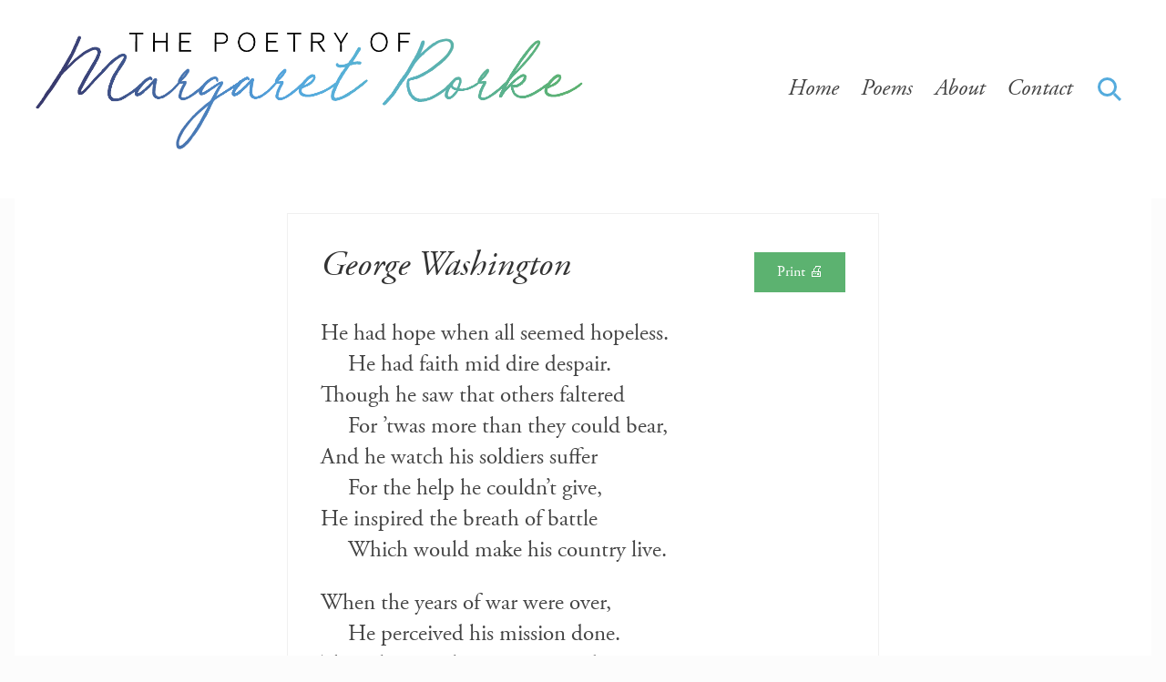

--- FILE ---
content_type: text/html; charset=UTF-8
request_url: https://poemsforallseasons.com/george-washington/
body_size: 10248
content:
<!DOCTYPE html>
<html lang="en-US">
<head >
<meta charset="UTF-8" />
<meta name="viewport" content="width=device-width, initial-scale=1" />
<meta name='robots' content='index, follow, max-image-preview:large, max-snippet:-1, max-video-preview:-1' />

	<!-- This site is optimized with the Yoast SEO plugin v26.8 - https://yoast.com/product/yoast-seo-wordpress/ -->
	<title>George Washington - The Poetry of Margaret Rorke</title>
	<link rel="canonical" href="https://poemsforallseasons.com/george-washington/" />
	<meta property="og:locale" content="en_US" />
	<meta property="og:type" content="article" />
	<meta property="og:title" content="George Washington - The Poetry of Margaret Rorke" />
	<meta property="og:description" content="Print 🖨He had hope when all seemed hopeless. He had faith mid dire despair. Though he saw that others faltered For ’twas more than they could bear, And he watch his soldiers suffer For the help he couldn’t give, He inspired the breath of battle Which would make his country live. When the years of &hellip;" />
	<meta property="og:url" content="https://poemsforallseasons.com/george-washington/" />
	<meta property="og:site_name" content="The Poetry of Margaret Rorke" />
	<meta property="article:published_time" content="2020-06-16T18:59:56+00:00" />
	<meta property="article:modified_time" content="2020-06-16T19:00:48+00:00" />
	<meta property="og:image" content="https://poemsforallseasons.com/wp-content/uploads/2020/06/5.-George-Washington-975x1024.jpg" />
	<meta property="og:image:width" content="975" />
	<meta property="og:image:height" content="1024" />
	<meta property="og:image:type" content="image/jpeg" />
	<meta name="author" content="bobandpeg" />
	<meta name="twitter:card" content="summary_large_image" />
	<meta name="twitter:label1" content="Written by" />
	<meta name="twitter:data1" content="bobandpeg" />
	<meta name="twitter:label2" content="Est. reading time" />
	<meta name="twitter:data2" content="1 minute" />
	<script type="application/ld+json" class="yoast-schema-graph">{"@context":"https://schema.org","@graph":[{"@type":"Article","@id":"https://poemsforallseasons.com/george-washington/#article","isPartOf":{"@id":"https://poemsforallseasons.com/george-washington/"},"author":{"name":"bobandpeg","@id":"https://poemsforallseasons.com/#/schema/person/115264a9c90478b9e96c3cfc75989c98"},"headline":"George Washington","datePublished":"2020-06-16T18:59:56+00:00","dateModified":"2020-06-16T19:00:48+00:00","mainEntityOfPage":{"@id":"https://poemsforallseasons.com/george-washington/"},"wordCount":185,"publisher":{"@id":"https://poemsforallseasons.com/#organization"},"image":{"@id":"https://poemsforallseasons.com/george-washington/#primaryimage"},"thumbnailUrl":"https://poemsforallseasons.com/wp-content/uploads/2020/06/5.-George-Washington.jpg","articleSection":["Holidays"],"inLanguage":"en-US"},{"@type":"WebPage","@id":"https://poemsforallseasons.com/george-washington/","url":"https://poemsforallseasons.com/george-washington/","name":"George Washington - The Poetry of Margaret Rorke","isPartOf":{"@id":"https://poemsforallseasons.com/#website"},"primaryImageOfPage":{"@id":"https://poemsforallseasons.com/george-washington/#primaryimage"},"image":{"@id":"https://poemsforallseasons.com/george-washington/#primaryimage"},"thumbnailUrl":"https://poemsforallseasons.com/wp-content/uploads/2020/06/5.-George-Washington.jpg","datePublished":"2020-06-16T18:59:56+00:00","dateModified":"2020-06-16T19:00:48+00:00","breadcrumb":{"@id":"https://poemsforallseasons.com/george-washington/#breadcrumb"},"inLanguage":"en-US","potentialAction":[{"@type":"ReadAction","target":["https://poemsforallseasons.com/george-washington/"]}]},{"@type":"ImageObject","inLanguage":"en-US","@id":"https://poemsforallseasons.com/george-washington/#primaryimage","url":"https://poemsforallseasons.com/wp-content/uploads/2020/06/5.-George-Washington.jpg","contentUrl":"https://poemsforallseasons.com/wp-content/uploads/2020/06/5.-George-Washington.jpg","width":2380,"height":2500},{"@type":"BreadcrumbList","@id":"https://poemsforallseasons.com/george-washington/#breadcrumb","itemListElement":[{"@type":"ListItem","position":1,"name":"Home","item":"https://poemsforallseasons.com/"},{"@type":"ListItem","position":2,"name":"George Washington"}]},{"@type":"WebSite","@id":"https://poemsforallseasons.com/#website","url":"https://poemsforallseasons.com/","name":"The Poetry of Margaret Rorke","description":"Poetry for the mind, heart, and funny bone.","publisher":{"@id":"https://poemsforallseasons.com/#organization"},"potentialAction":[{"@type":"SearchAction","target":{"@type":"EntryPoint","urlTemplate":"https://poemsforallseasons.com/?s={search_term_string}"},"query-input":{"@type":"PropertyValueSpecification","valueRequired":true,"valueName":"search_term_string"}}],"inLanguage":"en-US"},{"@type":"Organization","@id":"https://poemsforallseasons.com/#organization","name":"The Poetry of Margaret Rorke","url":"https://poemsforallseasons.com/","logo":{"@type":"ImageObject","inLanguage":"en-US","@id":"https://poemsforallseasons.com/#/schema/logo/image/","url":"https://poemsforallseasons.com/wp-content/uploads/2020/06/poetry-margaret-rorke.png","contentUrl":"https://poemsforallseasons.com/wp-content/uploads/2020/06/poetry-margaret-rorke.png","width":1200,"height":265,"caption":"The Poetry of Margaret Rorke"},"image":{"@id":"https://poemsforallseasons.com/#/schema/logo/image/"}},{"@type":"Person","@id":"https://poemsforallseasons.com/#/schema/person/115264a9c90478b9e96c3cfc75989c98","name":"bobandpeg","image":{"@type":"ImageObject","inLanguage":"en-US","@id":"https://poemsforallseasons.com/#/schema/person/image/","url":"https://secure.gravatar.com/avatar/46924f759de5a594def8edf22145978914e4cf5d4fd559cc5cf7813671707ae4?s=96&d=mm&r=g","contentUrl":"https://secure.gravatar.com/avatar/46924f759de5a594def8edf22145978914e4cf5d4fd559cc5cf7813671707ae4?s=96&d=mm&r=g","caption":"bobandpeg"},"url":"https://poemsforallseasons.com/author/bobandpeg/"}]}</script>
	<!-- / Yoast SEO plugin. -->


<link rel='dns-prefetch' href='//fonts.googleapis.com' />
<link rel="alternate" type="application/rss+xml" title="The Poetry of Margaret Rorke &raquo; Feed" href="https://poemsforallseasons.com/feed/" />
<link rel="alternate" title="oEmbed (JSON)" type="application/json+oembed" href="https://poemsforallseasons.com/wp-json/oembed/1.0/embed?url=https%3A%2F%2Fpoemsforallseasons.com%2Fgeorge-washington%2F" />
<link rel="alternate" title="oEmbed (XML)" type="text/xml+oembed" href="https://poemsforallseasons.com/wp-json/oembed/1.0/embed?url=https%3A%2F%2Fpoemsforallseasons.com%2Fgeorge-washington%2F&#038;format=xml" />
<style id='wp-img-auto-sizes-contain-inline-css' type='text/css'>
img:is([sizes=auto i],[sizes^="auto," i]){contain-intrinsic-size:3000px 1500px}
/*# sourceURL=wp-img-auto-sizes-contain-inline-css */
</style>
<link rel='stylesheet' id='pmb_common-css' href='https://poemsforallseasons.com/wp-content/plugins/print-my-blog/assets/styles/pmb-common.css?ver=1756132599' type='text/css' media='all' />
<style id='wp-emoji-styles-inline-css' type='text/css'>

	img.wp-smiley, img.emoji {
		display: inline !important;
		border: none !important;
		box-shadow: none !important;
		height: 1em !important;
		width: 1em !important;
		margin: 0 0.07em !important;
		vertical-align: -0.1em !important;
		background: none !important;
		padding: 0 !important;
	}
/*# sourceURL=wp-emoji-styles-inline-css */
</style>
<style id='wp-block-library-inline-css' type='text/css'>
:root{--wp-block-synced-color:#7a00df;--wp-block-synced-color--rgb:122,0,223;--wp-bound-block-color:var(--wp-block-synced-color);--wp-editor-canvas-background:#ddd;--wp-admin-theme-color:#007cba;--wp-admin-theme-color--rgb:0,124,186;--wp-admin-theme-color-darker-10:#006ba1;--wp-admin-theme-color-darker-10--rgb:0,107,160.5;--wp-admin-theme-color-darker-20:#005a87;--wp-admin-theme-color-darker-20--rgb:0,90,135;--wp-admin-border-width-focus:2px}@media (min-resolution:192dpi){:root{--wp-admin-border-width-focus:1.5px}}.wp-element-button{cursor:pointer}:root .has-very-light-gray-background-color{background-color:#eee}:root .has-very-dark-gray-background-color{background-color:#313131}:root .has-very-light-gray-color{color:#eee}:root .has-very-dark-gray-color{color:#313131}:root .has-vivid-green-cyan-to-vivid-cyan-blue-gradient-background{background:linear-gradient(135deg,#00d084,#0693e3)}:root .has-purple-crush-gradient-background{background:linear-gradient(135deg,#34e2e4,#4721fb 50%,#ab1dfe)}:root .has-hazy-dawn-gradient-background{background:linear-gradient(135deg,#faaca8,#dad0ec)}:root .has-subdued-olive-gradient-background{background:linear-gradient(135deg,#fafae1,#67a671)}:root .has-atomic-cream-gradient-background{background:linear-gradient(135deg,#fdd79a,#004a59)}:root .has-nightshade-gradient-background{background:linear-gradient(135deg,#330968,#31cdcf)}:root .has-midnight-gradient-background{background:linear-gradient(135deg,#020381,#2874fc)}:root{--wp--preset--font-size--normal:16px;--wp--preset--font-size--huge:42px}.has-regular-font-size{font-size:1em}.has-larger-font-size{font-size:2.625em}.has-normal-font-size{font-size:var(--wp--preset--font-size--normal)}.has-huge-font-size{font-size:var(--wp--preset--font-size--huge)}.has-text-align-center{text-align:center}.has-text-align-left{text-align:left}.has-text-align-right{text-align:right}.has-fit-text{white-space:nowrap!important}#end-resizable-editor-section{display:none}.aligncenter{clear:both}.items-justified-left{justify-content:flex-start}.items-justified-center{justify-content:center}.items-justified-right{justify-content:flex-end}.items-justified-space-between{justify-content:space-between}.screen-reader-text{border:0;clip-path:inset(50%);height:1px;margin:-1px;overflow:hidden;padding:0;position:absolute;width:1px;word-wrap:normal!important}.screen-reader-text:focus{background-color:#ddd;clip-path:none;color:#444;display:block;font-size:1em;height:auto;left:5px;line-height:normal;padding:15px 23px 14px;text-decoration:none;top:5px;width:auto;z-index:100000}html :where(.has-border-color){border-style:solid}html :where([style*=border-top-color]){border-top-style:solid}html :where([style*=border-right-color]){border-right-style:solid}html :where([style*=border-bottom-color]){border-bottom-style:solid}html :where([style*=border-left-color]){border-left-style:solid}html :where([style*=border-width]){border-style:solid}html :where([style*=border-top-width]){border-top-style:solid}html :where([style*=border-right-width]){border-right-style:solid}html :where([style*=border-bottom-width]){border-bottom-style:solid}html :where([style*=border-left-width]){border-left-style:solid}html :where(img[class*=wp-image-]){height:auto;max-width:100%}:where(figure){margin:0 0 1em}html :where(.is-position-sticky){--wp-admin--admin-bar--position-offset:var(--wp-admin--admin-bar--height,0px)}@media screen and (max-width:600px){html :where(.is-position-sticky){--wp-admin--admin-bar--position-offset:0px}}

/*# sourceURL=wp-block-library-inline-css */
</style><style id='global-styles-inline-css' type='text/css'>
:root{--wp--preset--aspect-ratio--square: 1;--wp--preset--aspect-ratio--4-3: 4/3;--wp--preset--aspect-ratio--3-4: 3/4;--wp--preset--aspect-ratio--3-2: 3/2;--wp--preset--aspect-ratio--2-3: 2/3;--wp--preset--aspect-ratio--16-9: 16/9;--wp--preset--aspect-ratio--9-16: 9/16;--wp--preset--color--black: #000000;--wp--preset--color--cyan-bluish-gray: #abb8c3;--wp--preset--color--white: #ffffff;--wp--preset--color--pale-pink: #f78da7;--wp--preset--color--vivid-red: #cf2e2e;--wp--preset--color--luminous-vivid-orange: #ff6900;--wp--preset--color--luminous-vivid-amber: #fcb900;--wp--preset--color--light-green-cyan: #7bdcb5;--wp--preset--color--vivid-green-cyan: #00d084;--wp--preset--color--pale-cyan-blue: #8ed1fc;--wp--preset--color--vivid-cyan-blue: #0693e3;--wp--preset--color--vivid-purple: #9b51e0;--wp--preset--gradient--vivid-cyan-blue-to-vivid-purple: linear-gradient(135deg,rgb(6,147,227) 0%,rgb(155,81,224) 100%);--wp--preset--gradient--light-green-cyan-to-vivid-green-cyan: linear-gradient(135deg,rgb(122,220,180) 0%,rgb(0,208,130) 100%);--wp--preset--gradient--luminous-vivid-amber-to-luminous-vivid-orange: linear-gradient(135deg,rgb(252,185,0) 0%,rgb(255,105,0) 100%);--wp--preset--gradient--luminous-vivid-orange-to-vivid-red: linear-gradient(135deg,rgb(255,105,0) 0%,rgb(207,46,46) 100%);--wp--preset--gradient--very-light-gray-to-cyan-bluish-gray: linear-gradient(135deg,rgb(238,238,238) 0%,rgb(169,184,195) 100%);--wp--preset--gradient--cool-to-warm-spectrum: linear-gradient(135deg,rgb(74,234,220) 0%,rgb(151,120,209) 20%,rgb(207,42,186) 40%,rgb(238,44,130) 60%,rgb(251,105,98) 80%,rgb(254,248,76) 100%);--wp--preset--gradient--blush-light-purple: linear-gradient(135deg,rgb(255,206,236) 0%,rgb(152,150,240) 100%);--wp--preset--gradient--blush-bordeaux: linear-gradient(135deg,rgb(254,205,165) 0%,rgb(254,45,45) 50%,rgb(107,0,62) 100%);--wp--preset--gradient--luminous-dusk: linear-gradient(135deg,rgb(255,203,112) 0%,rgb(199,81,192) 50%,rgb(65,88,208) 100%);--wp--preset--gradient--pale-ocean: linear-gradient(135deg,rgb(255,245,203) 0%,rgb(182,227,212) 50%,rgb(51,167,181) 100%);--wp--preset--gradient--electric-grass: linear-gradient(135deg,rgb(202,248,128) 0%,rgb(113,206,126) 100%);--wp--preset--gradient--midnight: linear-gradient(135deg,rgb(2,3,129) 0%,rgb(40,116,252) 100%);--wp--preset--font-size--small: 13px;--wp--preset--font-size--medium: 20px;--wp--preset--font-size--large: 36px;--wp--preset--font-size--x-large: 42px;--wp--preset--spacing--20: 0.44rem;--wp--preset--spacing--30: 0.67rem;--wp--preset--spacing--40: 1rem;--wp--preset--spacing--50: 1.5rem;--wp--preset--spacing--60: 2.25rem;--wp--preset--spacing--70: 3.38rem;--wp--preset--spacing--80: 5.06rem;--wp--preset--shadow--natural: 6px 6px 9px rgba(0, 0, 0, 0.2);--wp--preset--shadow--deep: 12px 12px 50px rgba(0, 0, 0, 0.4);--wp--preset--shadow--sharp: 6px 6px 0px rgba(0, 0, 0, 0.2);--wp--preset--shadow--outlined: 6px 6px 0px -3px rgb(255, 255, 255), 6px 6px rgb(0, 0, 0);--wp--preset--shadow--crisp: 6px 6px 0px rgb(0, 0, 0);}:where(.is-layout-flex){gap: 0.5em;}:where(.is-layout-grid){gap: 0.5em;}body .is-layout-flex{display: flex;}.is-layout-flex{flex-wrap: wrap;align-items: center;}.is-layout-flex > :is(*, div){margin: 0;}body .is-layout-grid{display: grid;}.is-layout-grid > :is(*, div){margin: 0;}:where(.wp-block-columns.is-layout-flex){gap: 2em;}:where(.wp-block-columns.is-layout-grid){gap: 2em;}:where(.wp-block-post-template.is-layout-flex){gap: 1.25em;}:where(.wp-block-post-template.is-layout-grid){gap: 1.25em;}.has-black-color{color: var(--wp--preset--color--black) !important;}.has-cyan-bluish-gray-color{color: var(--wp--preset--color--cyan-bluish-gray) !important;}.has-white-color{color: var(--wp--preset--color--white) !important;}.has-pale-pink-color{color: var(--wp--preset--color--pale-pink) !important;}.has-vivid-red-color{color: var(--wp--preset--color--vivid-red) !important;}.has-luminous-vivid-orange-color{color: var(--wp--preset--color--luminous-vivid-orange) !important;}.has-luminous-vivid-amber-color{color: var(--wp--preset--color--luminous-vivid-amber) !important;}.has-light-green-cyan-color{color: var(--wp--preset--color--light-green-cyan) !important;}.has-vivid-green-cyan-color{color: var(--wp--preset--color--vivid-green-cyan) !important;}.has-pale-cyan-blue-color{color: var(--wp--preset--color--pale-cyan-blue) !important;}.has-vivid-cyan-blue-color{color: var(--wp--preset--color--vivid-cyan-blue) !important;}.has-vivid-purple-color{color: var(--wp--preset--color--vivid-purple) !important;}.has-black-background-color{background-color: var(--wp--preset--color--black) !important;}.has-cyan-bluish-gray-background-color{background-color: var(--wp--preset--color--cyan-bluish-gray) !important;}.has-white-background-color{background-color: var(--wp--preset--color--white) !important;}.has-pale-pink-background-color{background-color: var(--wp--preset--color--pale-pink) !important;}.has-vivid-red-background-color{background-color: var(--wp--preset--color--vivid-red) !important;}.has-luminous-vivid-orange-background-color{background-color: var(--wp--preset--color--luminous-vivid-orange) !important;}.has-luminous-vivid-amber-background-color{background-color: var(--wp--preset--color--luminous-vivid-amber) !important;}.has-light-green-cyan-background-color{background-color: var(--wp--preset--color--light-green-cyan) !important;}.has-vivid-green-cyan-background-color{background-color: var(--wp--preset--color--vivid-green-cyan) !important;}.has-pale-cyan-blue-background-color{background-color: var(--wp--preset--color--pale-cyan-blue) !important;}.has-vivid-cyan-blue-background-color{background-color: var(--wp--preset--color--vivid-cyan-blue) !important;}.has-vivid-purple-background-color{background-color: var(--wp--preset--color--vivid-purple) !important;}.has-black-border-color{border-color: var(--wp--preset--color--black) !important;}.has-cyan-bluish-gray-border-color{border-color: var(--wp--preset--color--cyan-bluish-gray) !important;}.has-white-border-color{border-color: var(--wp--preset--color--white) !important;}.has-pale-pink-border-color{border-color: var(--wp--preset--color--pale-pink) !important;}.has-vivid-red-border-color{border-color: var(--wp--preset--color--vivid-red) !important;}.has-luminous-vivid-orange-border-color{border-color: var(--wp--preset--color--luminous-vivid-orange) !important;}.has-luminous-vivid-amber-border-color{border-color: var(--wp--preset--color--luminous-vivid-amber) !important;}.has-light-green-cyan-border-color{border-color: var(--wp--preset--color--light-green-cyan) !important;}.has-vivid-green-cyan-border-color{border-color: var(--wp--preset--color--vivid-green-cyan) !important;}.has-pale-cyan-blue-border-color{border-color: var(--wp--preset--color--pale-cyan-blue) !important;}.has-vivid-cyan-blue-border-color{border-color: var(--wp--preset--color--vivid-cyan-blue) !important;}.has-vivid-purple-border-color{border-color: var(--wp--preset--color--vivid-purple) !important;}.has-vivid-cyan-blue-to-vivid-purple-gradient-background{background: var(--wp--preset--gradient--vivid-cyan-blue-to-vivid-purple) !important;}.has-light-green-cyan-to-vivid-green-cyan-gradient-background{background: var(--wp--preset--gradient--light-green-cyan-to-vivid-green-cyan) !important;}.has-luminous-vivid-amber-to-luminous-vivid-orange-gradient-background{background: var(--wp--preset--gradient--luminous-vivid-amber-to-luminous-vivid-orange) !important;}.has-luminous-vivid-orange-to-vivid-red-gradient-background{background: var(--wp--preset--gradient--luminous-vivid-orange-to-vivid-red) !important;}.has-very-light-gray-to-cyan-bluish-gray-gradient-background{background: var(--wp--preset--gradient--very-light-gray-to-cyan-bluish-gray) !important;}.has-cool-to-warm-spectrum-gradient-background{background: var(--wp--preset--gradient--cool-to-warm-spectrum) !important;}.has-blush-light-purple-gradient-background{background: var(--wp--preset--gradient--blush-light-purple) !important;}.has-blush-bordeaux-gradient-background{background: var(--wp--preset--gradient--blush-bordeaux) !important;}.has-luminous-dusk-gradient-background{background: var(--wp--preset--gradient--luminous-dusk) !important;}.has-pale-ocean-gradient-background{background: var(--wp--preset--gradient--pale-ocean) !important;}.has-electric-grass-gradient-background{background: var(--wp--preset--gradient--electric-grass) !important;}.has-midnight-gradient-background{background: var(--wp--preset--gradient--midnight) !important;}.has-small-font-size{font-size: var(--wp--preset--font-size--small) !important;}.has-medium-font-size{font-size: var(--wp--preset--font-size--medium) !important;}.has-large-font-size{font-size: var(--wp--preset--font-size--large) !important;}.has-x-large-font-size{font-size: var(--wp--preset--font-size--x-large) !important;}
/*# sourceURL=global-styles-inline-css */
</style>

<style id='classic-theme-styles-inline-css' type='text/css'>
/*! This file is auto-generated */
.wp-block-button__link{color:#fff;background-color:#32373c;border-radius:9999px;box-shadow:none;text-decoration:none;padding:calc(.667em + 2px) calc(1.333em + 2px);font-size:1.125em}.wp-block-file__button{background:#32373c;color:#fff;text-decoration:none}
/*# sourceURL=/wp-includes/css/classic-themes.min.css */
</style>
<link rel='stylesheet' id='ultimate-post-list-public-style-css' href='https://poemsforallseasons.com/wp-content/plugins/ultimate-post-list/public/css/ultimate-post-list-public.css?ver=5.2.7.1' type='text/css' media='all' />
<link rel='stylesheet' id='maitheme-google-fonts-css' href='//fonts.googleapis.com/css?family=Roboto+Slab%3A700%7CPoppins%3A400%2C600%2C700%7CSource+Sans+Pro%3A300%2C300i%2C400%2C700&#038;ver=1.3.0' type='text/css' media='all' />
<link rel='stylesheet' id='mai-theme-engine-css' href='https://poemsforallseasons.com/wp-content/plugins/mai-theme-engine/assets/css/mai-theme.min.css?ver=1.13.1' type='text/css' media='all' />
<link rel='stylesheet' id='flexington-css' href='https://poemsforallseasons.com/wp-content/plugins/mai-theme-engine/assets/css/flexington.min.css?ver=2.5.0' type='text/css' media='all' />
<link rel='stylesheet' id='mai-law-pro-css' href='https://poemsforallseasons.com/wp-content/themes/mai-law-pro/style.css?ver=1.3.0.61720201926' type='text/css' media='all' />
<script type="text/javascript" src="https://poemsforallseasons.com/wp-includes/js/jquery/jquery.min.js?ver=3.7.1" id="jquery-core-js"></script>
<script type="text/javascript" src="https://poemsforallseasons.com/wp-includes/js/jquery/jquery-migrate.min.js?ver=3.4.1" id="jquery-migrate-js"></script>
<script type="text/javascript" id="ultimate-post-list-js-extra">
/* <![CDATA[ */
var upl_vars = {"upl_nonce":"e90e116f6f","ajaxurl":"https://poemsforallseasons.com/wp-admin/admin-ajax.php"};
//# sourceURL=ultimate-post-list-js-extra
/* ]]> */
</script>
<script type="text/javascript" src="https://poemsforallseasons.com/wp-content/plugins/ultimate-post-list/public/js/ultimate-post-list-public.min.js?ver=5.2.7.1" id="ultimate-post-list-js"></script>
<link rel="https://api.w.org/" href="https://poemsforallseasons.com/wp-json/" /><link rel="alternate" title="JSON" type="application/json" href="https://poemsforallseasons.com/wp-json/wp/v2/posts/89" /><link rel="EditURI" type="application/rsd+xml" title="RSD" href="https://poemsforallseasons.com/xmlrpc.php?rsd" />
<link rel='shortlink' href='https://poemsforallseasons.com/?p=89' />
<link rel="pingback" href="https://poemsforallseasons.com/xmlrpc.php" />
<style>
	:root {
		--header-spacer: 0;
		--text-title: 100%;
		--logo-width: 180px;
		--logo-shrink-width: 125px;
		--logo-margin-top: 24px;
		--logo-margin-bottom: 24px;
	}
	.site-title.has-text-title a {
		font-size: var(--text-title);
	}
	@media only screen and (min-width: 769px) {
		.site-title a {
			margin-top: var(--logo-margin-top);
			margin-bottom: var(--logo-margin-bottom);
		}
		.custom-logo-link {
			max-width: var(--logo-width);
		}
	}
	@media only screen and (max-width: 768px) {
		.site-title a {
			margin-top: 4px;
			margin-bottom: 4px;
		}
		.custom-logo-link {
			max-width: var(--logo-shrink-width);
		}
	}
	</style><style>
	@media only screen and (max-width: 768px) {
		.header-before,
		.header-left,
		.header-right,
		.nav-primary,
		.nav-secondary {
			display: none;
		}
		.mai-toggle {
			display: block;
		}
	}
	</style><link rel="icon" href="https://poemsforallseasons.com/wp-content/uploads/2020/06/cropped-favicon-32x32.png" sizes="32x32" />
<link rel="icon" href="https://poemsforallseasons.com/wp-content/uploads/2020/06/cropped-favicon-192x192.png" sizes="192x192" />
<link rel="apple-touch-icon" href="https://poemsforallseasons.com/wp-content/uploads/2020/06/cropped-favicon-180x180.png" />
<meta name="msapplication-TileImage" content="https://poemsforallseasons.com/wp-content/uploads/2020/06/cropped-favicon-270x270.png" />
		<style type="text/css" id="wp-custom-css">
			.indent {
	padding-left: 30px;
}

.indent-double {
	padding-left: 60px;
}

.single h1,
.single .entry-content{
	margin-bottom: 30px;
}

.single .entry-content img {
padding-top: 40px;
	
}

.entry-title a {
	font-size: 1.6em !important;
}

.single h1 {
	text-align: left;
}

.single .entry-content {
	font-size: 1.1em;
}

.single .entry-content img {
	max-width: 300px;
	margin-left: 0;
}

.upl-list {
	text-align: center;
}

.upl-list ul li {
	margin-bottom: 7px !important;
	font-size: 1.6em;
}

.featured-poem {
	margin: 0 auto;
	width: 400px;
}

.pmb-print-this-page {
	margin-top: -70px;
}

.pmb-print-this-page a {
	display: block;
	text-align: left;
	width: 100px !important;

}

.pmb-print-this-page {
	padding-bottom: 30px;
}		</style>
		</head>
<body class="wp-singular post-template-default single single-post postid-89 single-format-standard wp-theme-genesis wp-child-theme-mai-law-pro fl-builder-2-10-0-5 fl-no-js header-full-width sm-content genesis-breadcrumbs-hidden genesis-footer-widgets-hidden has-side-menu singular no-js text-md no-sidebars">	<script>
		//<![CDATA[
		( function() {
			var c = document.body.classList;
			c.remove( 'no-js' );
			c.add( 'js' );
		})();
		//]]>
	</script>
	<div id="mai-menu" class="mai-menu"><div class="mai-menu-outer"><div class="mai-menu-inner"><button class="button menu-close icon icon-left" role="button">Close</button><form class="search-form" method="get" action="https://poemsforallseasons.com/" role="search"><label class="search-form-label screen-reader-text" for="searchform-2">Search this website</label><input class="search-form-input" type="search" name="s" id="searchform-2" placeholder="Search this website"><input class="search-form-submit" type="submit" value="Search"><meta content="https://poemsforallseasons.com/?s={s}"></form><div class="menu-main-menu-container"><ul id="menu-main-menu" class="nav-header menu"><li id="menu-item-18" class="menu-item menu-item-type-post_type menu-item-object-page menu-item-home menu-item-18"><a href="https://poemsforallseasons.com/">Home</a></li>
<li id="menu-item-19" class="menu-item menu-item-type-post_type menu-item-object-page menu-item-19"><a href="https://poemsforallseasons.com/poems/">Poems</a></li>
<li id="menu-item-16" class="menu-item menu-item-type-post_type menu-item-object-page menu-item-16"><a href="https://poemsforallseasons.com/about/">About</a></li>
<li id="menu-item-17" class="menu-item menu-item-type-post_type menu-item-object-page menu-item-17"><a href="https://poemsforallseasons.com/contact/">Contact</a></li>
<li id="menu-item-20" class="search menu-item menu-item-type-custom menu-item-object-custom menu-item-20"><a href="#">search</a></li>
</ul></div></div></div></div><div class="site-container"><ul class="genesis-skip-link"><li><a href="#mai-toggle" class="screen-reader-shortcut"> Menu</a></li><li><a href="#genesis-nav-header-right" class="screen-reader-shortcut"> Skip to right header navigation</a></li><li><a href="#genesis-content" class="screen-reader-shortcut"> Skip to main content</a></li><li><a href="#genesis-sidebar-primary" class="screen-reader-shortcut"> Skip to primary sidebar</a></li></ul><span id="header-trigger-wrap"><span id="header-trigger"></span></span><header class="site-header has-header-right"><div class="wrap"><div class="site-header-row row middle-xs between-xs"><div class="title-area col col-xs-auto start-xs"><div class="logo"><a href="https://poemsforallseasons.com"><img src="https://poemsforallseasons.com/wp-content/themes/mai-law-pro/images/poetry-margaret-rorke.png"  alt="The poetry of Margaret Rorke"/></a></div><p class="site-title has-text-title"><a href="https://poemsforallseasons.com/">The Poetry of Margaret Rorke</a></p><p class="site-description screen-reader-text">Poetry for the mind, heart, and funny bone.</p></div><div class="header-right col col-xs text-xs-right"><nav class="nav-header_right" id="genesis-nav-header-right"><ul id="menu-main-menu-1" class="nav-header menu genesis-nav-menu js-superfish"><li class="menu-item menu-item-type-post_type menu-item-object-page menu-item-home menu-item-18"><a href="https://poemsforallseasons.com/"><span >Home</span></a></li>
<li class="menu-item menu-item-type-post_type menu-item-object-page menu-item-19"><a href="https://poemsforallseasons.com/poems/"><span >Poems</span></a></li>
<li class="menu-item menu-item-type-post_type menu-item-object-page menu-item-16"><a href="https://poemsforallseasons.com/about/"><span >About</span></a></li>
<li class="menu-item menu-item-type-post_type menu-item-object-page menu-item-17"><a href="https://poemsforallseasons.com/contact/"><span >Contact</span></a></li>
<li class="search menu-item menu-item-type-custom menu-item-object-custom menu-item-20"><a href="#"><span >search</span></a></li>
</ul></nav></div></div></div></header><div class="site-inner"><div class="content-sidebar-wrap has-boxed-children"><main class="content content-no-sidebars" id="genesis-content"><article class="post-89 post type-post status-publish format-standard has-post-thumbnail category-holidays entry boxed" aria-label="George Washington"><header class="entry-header"><h1 class="entry-title">George Washington</h1>
</header><div class="entry-content"><div class="pmb-print-this-page wp-block-button"> <a href="https://poemsforallseasons.com?print-my-blog=1&#038;post-type=post&#038;statuses%5B%5D=publish&#038;rendering_wait=0&#038;columns=1&#038;font_size=normal&#038;image_size=medium&#038;links=parens&#038;show_title=1&#038;show_content=1&#038;pmb_f=print&#038;pmb-post=89" class="button button-secondary wp-block-button__link" rel="nofollow">Print 🖨</a></div><p>He had hope when all seemed hopeless.<br />
			<span class="indent">He had faith mid dire despair.</span><br />
		Though he saw that others faltered<br />
			<span class="indent">For ’twas more than they could bear,</span><br />
		And he watch his soldiers suffer<br />
			<span class="indent">For the help he couldn’t give,</span><br />
		He inspired the breath of battle<br />
			<span class="indent">Which would make his country live.</span></p>
<p>		When the years of war were over,<br />
			<span class="indent">He perceived his mission done.</span><br />
		Then the British tie was severed.<br />
			<span class="indent">Independence had been won.</span><br />
		But our nation, like a baby<br />
			<span class="indent">Newly born, still needed care,</span><br />
		Needed nursing for survival,<br />
			<span class="indent">Needed guidance based on prayer.</span></p>
<p>		So the father of his country<br />
			<span class="indent">Took its presidential post</span><br />
		As the servant of his people<br />
			<span class="indent">In a land where people boast</span><br />
		It is they and not a monarch<br />
			<span class="indent">Or a board of just a few</span><br />
		Who determine where they’re going<br />
			<span class="indent">And the acts which they must do.</span></p>
<p>		We achieved those fundamentals<br />
			<span class="indent">Which comprise our way of life</span><br />
		From the depths of revolution<br />
			<span class="indent">With its desperate, bloody strife,</span><br />
		From the vision of our founders,<br />
			<span class="indent">And from Washington, the man</span><br />
		Who Began the forward motion<br />
			<span class="indent">Of our great American plan.</span></p>
<p><img decoding="async" src="https://poemsforallseasons.com/wp-content/uploads/2020/06/5.-George-Washington-975x1024.jpg" alt="" width="975" height="1024" class="aligncenter size-large wp-image-90" srcset="https://poemsforallseasons.com/wp-content/uploads/2020/06/5.-George-Washington-975x1024.jpg 975w, https://poemsforallseasons.com/wp-content/uploads/2020/06/5.-George-Washington-286x300.jpg 286w, https://poemsforallseasons.com/wp-content/uploads/2020/06/5.-George-Washington-768x807.jpg 768w" sizes="(max-width: 975px) 100vw, 975px" /></p>
</div></article><div class="adjacent-entry-pagination pagination boxed"><div class="pagination-previous"><a class="boxed" href="https://poemsforallseasons.com/the-cardinal/" rel="prev"><span class="screen-reader-text">Previous Post: </span><span class="adjacent-post-link"><span class="pagination-icon">&#xAB;</span><img width="80" height="80" src="https://poemsforallseasons.com/wp-content/uploads/2020/06/4.-The-Cardinal-80x80.png" class="attachment-tiny size-tiny" alt="" decoding="async" /> The Cardinal</span></a></div><div class="pagination-next"><a class="boxed" href="https://poemsforallseasons.com/an-irish-toast/" rel="next"><span class="screen-reader-text">Next Post: </span><span class="adjacent-post-link">An Irish Toast <img width="80" height="80" src="https://poemsforallseasons.com/wp-content/uploads/2020/06/6.-An-Irish-Toast-80x80.png" class="attachment-tiny size-tiny" alt="" decoding="async" loading="lazy" /><span class="pagination-icon">&#xBB;</span></span></a></div></div></main></div></div><footer class="site-footer text-sm"><div class="wrap">

<div class="footer-logo">
<a href="https://poemsforallseasons.com"><img src="https://poemsforallseasons.com/wp-content/themes/mai-law-pro/images/poetry-margaret-rorke.png"  alt="The Poetry of Margaret Rorke"/></a>

</div>
<div class="free">
ALL POEMS FREE FOR YOUR ENJOYMENT
</div>

<div class="credits">&copy;2026 The Poetry of Margaret Rorke | Website by <a href="https://ellanyze.com/" target="_blank">Ellanyze</a><br />
	Photos compliments of <a href="https://pixabay.com/" target="_blank">Pixabay</a>, <a href="https://commons.wikimedia.org/wiki/Main_Page" target="_blank">Wikimedia Commons</a>, and <a href="https://unsplash.com/" target="_blank">Unsplash</a></div><p></p></div></footer></div><script type="speculationrules">
{"prefetch":[{"source":"document","where":{"and":[{"href_matches":"/*"},{"not":{"href_matches":["/wp-*.php","/wp-admin/*","/wp-content/uploads/*","/wp-content/*","/wp-content/plugins/*","/wp-content/themes/mai-law-pro/*","/wp-content/themes/genesis/*","/*\\?(.+)"]}},{"not":{"selector_matches":"a[rel~=\"nofollow\"]"}},{"not":{"selector_matches":".no-prefetch, .no-prefetch a"}}]},"eagerness":"conservative"}]}
</script>
<script type="text/javascript" src="https://poemsforallseasons.com/wp-includes/js/hoverIntent.min.js?ver=1.10.2" id="hoverIntent-js"></script>
<script type="text/javascript" src="https://poemsforallseasons.com/wp-content/themes/genesis/lib/js/menu/superfish.min.js?ver=1.7.10" id="superfish-js"></script>
<script type="text/javascript" src="https://poemsforallseasons.com/wp-content/themes/genesis/lib/js/skip-links.min.js?ver=3.6.1" id="skip-links-js"></script>
<script type="text/javascript" id="mai-theme-engine-js-extra">
/* <![CDATA[ */
var maiVars = {"mainMenu":"Menu","subMenu":"Submenu","searchBox":"\u003Cdiv class=\"search-box\" style=\"display:none;\"\u003E\u003Cform class=\"search-form\" method=\"get\" action=\"https://poemsforallseasons.com/\" role=\"search\"\u003E\u003Clabel class=\"search-form-label screen-reader-text\" for=\"searchform-1\"\u003ESearch this website\u003C/label\u003E\u003Cinput class=\"search-form-input\" type=\"search\" name=\"s\" id=\"searchform-1\" placeholder=\"Search this website\"\u003E\u003Cinput class=\"search-form-submit\" type=\"submit\" value=\"Search\"\u003E\u003Cmeta content=\"https://poemsforallseasons.com/?s={s}\"\u003E\u003C/form\u003E\u003C/div\u003E","maiScrollTo":".scroll-to"};
//# sourceURL=mai-theme-engine-js-extra
/* ]]> */
</script>
<script type="text/javascript" src="https://poemsforallseasons.com/wp-content/plugins/mai-theme-engine/assets/js/mai-theme.min.js?ver=1.13.1" id="mai-theme-engine-js"></script>
<script type="text/javascript" src="https://poemsforallseasons.com/wp-content/plugins/mai-theme-engine/assets/js/basic-scroll.min.js?ver=3.0.2" id="basic-scroll-js"></script>
<script type="text/javascript" id="mai-scroll-js-extra">
/* <![CDATA[ */
var maiScroll = {"logoWidth":"180","logoTop":"24","logoBottom":"24","logoShrinkWidth":"120","logoShrinkTop":"4","logoShrinkBottom":"4"};
//# sourceURL=mai-scroll-js-extra
/* ]]> */
</script>
<script type="text/javascript" src="https://poemsforallseasons.com/wp-content/plugins/mai-theme-engine/assets/js/mai-scroll.min.js?ver=1.13.1" id="mai-scroll-js"></script>
<script type="text/javascript" src="https://poemsforallseasons.com/wp-content/plugins/mai-theme-engine/assets/js/fitvids.min.js?ver=1.2.0" id="mai-responsive-videos-js"></script>
<script type="text/javascript" src="https://poemsforallseasons.com/wp-content/plugins/mai-theme-engine/assets/js/fitvids-init.min.js?ver=1.13.1" id="mai-responsive-video-init-js"></script>
<script id="wp-emoji-settings" type="application/json">
{"baseUrl":"https://s.w.org/images/core/emoji/17.0.2/72x72/","ext":".png","svgUrl":"https://s.w.org/images/core/emoji/17.0.2/svg/","svgExt":".svg","source":{"concatemoji":"https://poemsforallseasons.com/wp-includes/js/wp-emoji-release.min.js?ver=6.9"}}
</script>
<script type="module">
/* <![CDATA[ */
/*! This file is auto-generated */
const a=JSON.parse(document.getElementById("wp-emoji-settings").textContent),o=(window._wpemojiSettings=a,"wpEmojiSettingsSupports"),s=["flag","emoji"];function i(e){try{var t={supportTests:e,timestamp:(new Date).valueOf()};sessionStorage.setItem(o,JSON.stringify(t))}catch(e){}}function c(e,t,n){e.clearRect(0,0,e.canvas.width,e.canvas.height),e.fillText(t,0,0);t=new Uint32Array(e.getImageData(0,0,e.canvas.width,e.canvas.height).data);e.clearRect(0,0,e.canvas.width,e.canvas.height),e.fillText(n,0,0);const a=new Uint32Array(e.getImageData(0,0,e.canvas.width,e.canvas.height).data);return t.every((e,t)=>e===a[t])}function p(e,t){e.clearRect(0,0,e.canvas.width,e.canvas.height),e.fillText(t,0,0);var n=e.getImageData(16,16,1,1);for(let e=0;e<n.data.length;e++)if(0!==n.data[e])return!1;return!0}function u(e,t,n,a){switch(t){case"flag":return n(e,"\ud83c\udff3\ufe0f\u200d\u26a7\ufe0f","\ud83c\udff3\ufe0f\u200b\u26a7\ufe0f")?!1:!n(e,"\ud83c\udde8\ud83c\uddf6","\ud83c\udde8\u200b\ud83c\uddf6")&&!n(e,"\ud83c\udff4\udb40\udc67\udb40\udc62\udb40\udc65\udb40\udc6e\udb40\udc67\udb40\udc7f","\ud83c\udff4\u200b\udb40\udc67\u200b\udb40\udc62\u200b\udb40\udc65\u200b\udb40\udc6e\u200b\udb40\udc67\u200b\udb40\udc7f");case"emoji":return!a(e,"\ud83e\u1fac8")}return!1}function f(e,t,n,a){let r;const o=(r="undefined"!=typeof WorkerGlobalScope&&self instanceof WorkerGlobalScope?new OffscreenCanvas(300,150):document.createElement("canvas")).getContext("2d",{willReadFrequently:!0}),s=(o.textBaseline="top",o.font="600 32px Arial",{});return e.forEach(e=>{s[e]=t(o,e,n,a)}),s}function r(e){var t=document.createElement("script");t.src=e,t.defer=!0,document.head.appendChild(t)}a.supports={everything:!0,everythingExceptFlag:!0},new Promise(t=>{let n=function(){try{var e=JSON.parse(sessionStorage.getItem(o));if("object"==typeof e&&"number"==typeof e.timestamp&&(new Date).valueOf()<e.timestamp+604800&&"object"==typeof e.supportTests)return e.supportTests}catch(e){}return null}();if(!n){if("undefined"!=typeof Worker&&"undefined"!=typeof OffscreenCanvas&&"undefined"!=typeof URL&&URL.createObjectURL&&"undefined"!=typeof Blob)try{var e="postMessage("+f.toString()+"("+[JSON.stringify(s),u.toString(),c.toString(),p.toString()].join(",")+"));",a=new Blob([e],{type:"text/javascript"});const r=new Worker(URL.createObjectURL(a),{name:"wpTestEmojiSupports"});return void(r.onmessage=e=>{i(n=e.data),r.terminate(),t(n)})}catch(e){}i(n=f(s,u,c,p))}t(n)}).then(e=>{for(const n in e)a.supports[n]=e[n],a.supports.everything=a.supports.everything&&a.supports[n],"flag"!==n&&(a.supports.everythingExceptFlag=a.supports.everythingExceptFlag&&a.supports[n]);var t;a.supports.everythingExceptFlag=a.supports.everythingExceptFlag&&!a.supports.flag,a.supports.everything||((t=a.source||{}).concatemoji?r(t.concatemoji):t.wpemoji&&t.twemoji&&(r(t.twemoji),r(t.wpemoji)))});
//# sourceURL=https://poemsforallseasons.com/wp-includes/js/wp-emoji-loader.min.js
/* ]]> */
</script>
<script>(function(){function c(){var b=a.contentDocument||a.contentWindow.document;if(b){var d=b.createElement('script');d.innerHTML="window.__CF$cv$params={r:'9c41cdc59dfc3014',t:'MTc2OTQ0OTMxNS4wMDAwMDA='};var a=document.createElement('script');a.nonce='';a.src='/cdn-cgi/challenge-platform/scripts/jsd/main.js';document.getElementsByTagName('head')[0].appendChild(a);";b.getElementsByTagName('head')[0].appendChild(d)}}if(document.body){var a=document.createElement('iframe');a.height=1;a.width=1;a.style.position='absolute';a.style.top=0;a.style.left=0;a.style.border='none';a.style.visibility='hidden';document.body.appendChild(a);if('loading'!==document.readyState)c();else if(window.addEventListener)document.addEventListener('DOMContentLoaded',c);else{var e=document.onreadystatechange||function(){};document.onreadystatechange=function(b){e(b);'loading'!==document.readyState&&(document.onreadystatechange=e,c())}}}})();</script></body></html>


--- FILE ---
content_type: text/css
request_url: https://poemsforallseasons.com/wp-content/plugins/ultimate-post-list/public/css/ultimate-post-list-public.css?ver=5.2.7.1
body_size: -51
content:
div.upl-list form, div.upl-list p { margin-bottom: 1em; }
div.upl-list form img { display: inline; padding-left: 1em; padding-right: 1em; box-shadow: none; vertical-align: middle; border: 0 none; }
div.upl-list ul { list-style: none outside none; overflow: hidden; margin-left: 0; margin-right: 0; padding-left: 0; padding-right: 0; }
div.upl-list ul li { margin: 0 0 1.5em; clear: both; }
div.upl-list ul li:last-child { margin-bottom: 0; }
#upl-list-319 ul li img { width: 75px; height: 75px; display: inline; float: left; margin: 0px 8px 8px 0px; }
#upl-list-319 ul li { margin-top: 0px; margin-bottom: 24px; margin-left: 0px; margin-right: 0px; }
#upl-list-322 ul li img { width: 75px; height: 75px; display: inline; float: left; margin: 0px 8px 8px 0px; }
#upl-list-322 ul li { margin-top: 0px; margin-bottom: 24px; margin-left: 0px; margin-right: 0px; }
#upl-list-324 ul li img { width: 75px; height: 75px; display: inline; float: left; margin: 0px 8px 8px 0px; }
#upl-list-324 ul li { margin-top: 0px; margin-bottom: 24px; margin-left: 0px; margin-right: 0px; }
#upl-list-326 ul li img { width: 75px; height: 75px; display: inline; float: left; margin: 0px 8px 8px 0px; }
#upl-list-326 ul li { margin-top: 0px; margin-bottom: 24px; margin-left: 0px; margin-right: 0px; }
#upl-list-328 ul li img { width: 75px; height: 75px; display: inline; float: left; margin: 0px 8px 8px 0px; }
#upl-list-328 ul li { margin-top: 0px; margin-bottom: 24px; margin-left: 0px; margin-right: 0px; }
#upl-list-330 ul li img { width: 75px; height: 75px; display: inline; float: left; margin: 0px 8px 8px 0px; }
#upl-list-330 ul li { margin-top: 0px; margin-bottom: 24px; margin-left: 0px; margin-right: 0px; }


--- FILE ---
content_type: text/css
request_url: https://poemsforallseasons.com/wp-content/themes/mai-law-pro/style.css?ver=1.3.0.61720201926
body_size: 2341
content:
/**
 * Theme Name:          Mai Law Pro
 * Theme URI............https://maitheme.com
 * Description:         Mai Law Pro is a custom child theme for The Genesis Framework.
 * Author:              Mike Hemberger, BizBudding Inc
 * Author URI:          https://bizbudding.com/
 * Version:             1.3.0
 *
 * Template:            genesis
 *
 * License:             GPL-2.0+
 * License URI:         http://www.opensource.org/licenses/gpl-license.php
 */


/* Table of Contents

	- Defaults
	- Media Queries (mobile-first)
	- Media Queries (mobile-second)

*/


/* # Defaults
---------------------------------------------------------------------------------------------------- */

/* Webfont: AdobeGaramondPro-Bold */@font-face {
    font-family: 'AdobeGaramondPro';
    src: url('AdobeGaramondPro-Bold.eot'); /* IE9 Compat Modes */
    src: url('AdobeGaramondPro-Bold.eot?#iefix') format('embedded-opentype'), /* IE6-IE8 */
         url('AdobeGaramondPro-Bold.woff') format('woff'), /* Modern Browsers */
         url('AdobeGaramondPro-Bold.ttf') format('truetype'), /* Safari, Android, iOS */
         url('AdobeGaramondPro-Bold.svg#AdobeGaramondPro-Bold') format('svg'); /* Legacy iOS */
    font-style: normal;
    font-weight: bold;
    text-rendering: optimizeLegibility;
}

/* Webfont: AdobeGaramondPro-BoldItalic */@font-face {
    font-family: 'AdobeGaramondPro';
    src: url('AdobeGaramondPro-BoldItalic.eot'); /* IE9 Compat Modes */
    src: url('AdobeGaramondPro-BoldItalic.eot?#iefix') format('embedded-opentype'), /* IE6-IE8 */
         url('AdobeGaramondPro-BoldItalic.woff') format('woff'), /* Modern Browsers */
         url('AdobeGaramondPro-BoldItalic.ttf') format('truetype'), /* Safari, Android, iOS */
         url('AdobeGaramondPro-BoldItalic.svg#AdobeGaramondPro-BoldItalic') format('svg'); /* Legacy iOS */
    font-style: italic;
    font-weight: bold;
    text-rendering: optimizeLegibility;
}



/* Webfont: AGaramondPro-Regular */@font-face {
    font-family: 'AdobeGaramondPro';
    src: url('AGaramondPro-Regular.eot'); /* IE9 Compat Modes */
    src: url('AGaramondPro-Regular.eot?#iefix') format('embedded-opentype'), /* IE6-IE8 */
         url('AGaramondPro-Regular.woff') format('woff'), /* Modern Browsers */
         url('AGaramondPro-Regular.ttf') format('truetype'), /* Safari, Android, iOS */
         url('AGaramondPro-Regular.svg#AGaramondPro-Regular') format('svg'); /* Legacy iOS */
    font-style: normal;
    font-weight: normal;
    text-rendering: optimizeLegibility;
}



/* Webfont: AGaramondPro-Italic */@font-face {
    font-family: 'AdobeGaramondPro';
    src: url('AGaramondPro-Italic.eot'); /* IE9 Compat Modes */
    src: url('AGaramondPro-Italic.eot?#iefix') format('embedded-opentype'), /* IE6-IE8 */
         url('AGaramondPro-Italic.woff') format('woff'), /* Modern Browsers */
         url('AGaramondPro-Italic.ttf') format('truetype'), /* Safari, Android, iOS */
         url('AGaramondPro-Italic.svg#AGaramondPro-Italic') format('svg'); /* Legacy iOS */
    font-style: italic;
    font-weight: normal;
    text-rendering: optimizeLegibility;
}




/* # Defaults
---------------------------------------------------------------------------------------------------- */



body {
	font-family: AdobeGaramondPro, sans-serif;
	font-weight: 200;
}


body,
body p {
	font-family: AdobeGaramondPro, sans-serif;
	font-weight: 200;
	font-size: 1.4em;
	line-height: 1.4;
	color: #000000;
}


.site-inner p {
	color: #444444;
}


h1,
.banner-title,
.heading,
.widget-title,
.widgettitle {
	font-family: AdobeGaramondPro, sans-serif;
	font-weight: 200;
	letter-spacing: 0px;
	font-style: italic;
}

h2, h3, h4, h5, h6 {
	font-family: AdobeGaramondPro, sans-serif;
	font-weight: 200;
	font-style: italic;
}

.heading {
	text-align: inherit;
}

.genesis-nav-menu a {
	font-weight: normal;
	text-transform: none;
	letter-spacing: 0px !important;
	color: #424242 !important;
	font-size: 25px !important;
	font-style: italic;

}

.nav-header .sub-menu {
	width: 200px;
}
.genesis-nav-menu .sub-menu a {
	font-size: 1.2em;
	line-height: 1;
	padding: 5px 18px;
	color: #000 !important;
}

.genesis-nav-menu a:hover {
	color: #aaa !important;
}


.current-menu-item a,
.current-menu-item a:hover {
	color: #5cb270 !important;
	font-weight: 200;
}

.has-header-right {
	background-color: #fff !important;
}


.site-header .genesis-nav-menu a {
	font-family: AdobeGaramondPro;
}

::selection {
	background: #54abdd;
	color: #fff;
}

.site-inner ul li,
.site-inner ol li {
	font-size: 1.4em;
	margin-left: 20px;
}

.site-inner ul,
.site-inner ol {
	margin-bottom: 20px;
	line-height: 1.5;
}

.site-inner ul li {
	list-style-type: disc;
}

.site-inner ol li {
	list-style-type: decimal;
}

a {
    color: #54abdd;
}


.site-inner a {
	text-decoration: none !important;
	border-bottom: 0 !important;
}

a:focus,
a:hover {
     color: #38376b;
}

.site-title {
	display: none;
}

.site-header {
    border-bottom: none !important;
    background-color: #fff !important;
    padding-top: 10px;
    max-width: none;
    margin: 0 auto;
    padding-bottom: 10px;
}

.title-area img {
	width: 100%;
}


/* # HOME PAGE
---------------------------------------------------------------------------------------------------- */

.blue-button .fl-button {
	border: 4px solid #8a2626 !important;
}
		
.green-button .fl-button {
	border: 4px solid #135064 !important;
}

.fl-contact-form input,
.fl-contact-form textarea {
	border-radius: 0 !important;
	font-size: 24px;
	font-style: italic;
}

.fl-contact-form input::placeholder,
.fl-contact-form textarea::placeholder {
	color: #aaa !important;
}

.fl-contact-form label {
	display: none !important;
}

.category img:hover {
	opacity: .7;
}

.testimonial_rotator_wrap hr {
	display: none;
}

.testimonial_rotator_quote {
	color: #585858;
	font-size: 2em;
	line-height: 1.3;
	font-style: italic;
	
}

.testimonial_rotator_author_info {
	color: #000 !important;
	font-size: 1.2em;
	margin-top: 30px !important;

}

.testimonial_rotator_next,
.testimonial_rotator_prev {
	font-size: 1.7em;
	color: #54abdd;
}

@media screen and (min-width: 600px) {
.site-inner img.alignleft,
.site-inner img.alignright {
	width: 40%;
	max-width: 40%;
	padding-top: 0;
	margin-top: 0;
}

.testimonial_rotator_author_info {
	margin-right: 200px !important;
	margin-left: 200px !important;
}
}

h1.archive-title {
	text-align: center;
}


/* # Buttons
---------------------------------------------------------------------------------------------------- */


/* Main button color */
button,
input[type="button"],
input[type="reset"],
input[type="submit"],
.button,
.entry-content .button,
.menu-item.highlight a,
.woocommerce a.button,
.woocommerce button.button,
.woocommerce input.button,
.woocommerce .button.alt.single_add_to_cart_button,
.woocommerce .button.alt.checkout-button {
	background-color: #5cb270;
	color: #fff;
}

/* Main button color hover */
button:hover,
button:focus,
input:hover[type="button"],
input:focus[type="button"],
input:hover[type="reset"],
input:focus[type="reset"],
input:hover[type="submit"],
input:focus[type="submit"],
.button:hover,
.button:focus,
.entry-content .button:hover,
.entry-content .button:focus,
.menu-item.highlight.current-menu-item > a,
.menu-item.highlight > a:hover,
.menu-item.highlight > a:focus,
.woocommerce a.button:hover,
.woocommerce a.button:focus,
.woocommerce button.button:hover,
.woocommerce button.button:focus,
.woocommerce input.button:hover,
.woocommerce input.button:focus,
.woocommerce .button.alt.single_add_to_cart_button:hover,
.woocommerce .button.alt.single_add_to_cart_button:focus,
.woocommerce .button.alt.checkout-button:hover,
.woocommerce .button.alt.checkout-button:focus {
	background-color: #6ecc84;
	color: #fff;
}

/* Alt button color */
.button.alt,
.comment-reply-link,
.entry-content .button.alt,
.entry-content .more-link,
.footer-widgets .button,
.site-footer .button,
.woocommerce .actions .button,
.woocommerce a.button.alt,
.woocommerce a.button.add_to_cart_button {
	background-color: #5cb270;
	color: #fff;
}

/* Alt button color hover */
.button.alt:hover,
.button.alt:focus,
.comment-reply-link:hover,
.comment-reply-link:focus,
.entry-content .button.alt:hover,
.entry-content .button.alt:focus,
.entry-content .more-link:hover,
.entry-content .more-link:focus,
.footer-widgets .button:hover,
.footer-widgets .button:focus,
.site-footer .button:hover,
.site-footer .button:focus,
.woocommerce .actions .button:hover,
.woocommerce .actions .button:focus,
.woocommerce a.button.alt:hover,
.woocommerce a.button.alt:focus,
.woocommerce a.button.add_to_cart_button:hover,
.woocommerce a.button.add_to_cart_button:focus {
	background-color: ##6ecc84;
	color: #fff;
}

/* Header navigation current/hover link color */
.nav-header a:hover,
.nav-header a:focus,
.nav-header .current-menu-item > a,
.nav-header .current-menu-ancestor > a,
.nav-header .menu-item-has-children:not(.highlight):hover > a,
.nav-header .menu-item-has-children:not(.highlight):focus > a,
.nav-header .nav-search:hover,
.nav-header .nav-search:focus,
.nav-header .sub-menu a:hover,
.nav-header .sub-menu a:focus,
.nav-header .sub-menu .current-menu-item > a,
.nav-header .sub-menu .current-menu-item > a:hover,
.nav-header .sub-menu .current-menu-item > a:focus {
	color: #54abdd;
}



/* # Footer
---------------------------------------------------------------------------------------------------- */

.site-inner {
	background: #fff;
}

.footer-logo img {
	width: 100%;
	max-width: 400px;
	margin-top: 50px;
}

.site-footer {
	background: #fff;
	padding-bottom: 0 !important;
	border: 0 !important;
}

.free {
	font-size: 21px;
	color: #000;
	letter-spacing: 8px;
	margin-top: 20px;
	
}

.credits {
	color: #aaa;
	line-height: 1.7em;
	font-size: 1.5em;
	margin-bottom: 40px;
	margin-top: 40px;
}

.credits a {
	color: #54abdd;
}

.credits a:hover {
	color: #000 !important;
	text-decoration: none;
}


/* # Media Queries (mobile-first)
---------------------------------------------------------------------------------------------------- */

@media only screen and (min-width: 545px) {}

@media only screen and (min-width: 769px) {
	
	.site-inner {
		margin-top: -20px;
	}
	
	
	.title-area img {
		width: 100%;
		padding-top: 10px;
	}
	
	.site-header {
	  padding: 20px 30px 40px 30px;
	}


	.title-area {
		width: 40%;
	}
	
.nav-header a {
	padding: 0px 8px;
	font-size: 1.3em;
}

}

@media only screen and (min-width: 824px) {
	
		.title-area {
		width: 45%;
	}
	
	.nav-header a {
	font-size: 1.3em;
		padding: 0px 12px;

}


	}

 .search-icon {
	color: #54abdd !important;
}

.search-icon:hover {
	color: #6FC0EF !important;
}

@media only screen and (min-width: 1000px) {
	
		.title-area {
		width: 50%;
	}
	.nav-header a {
		padding: 0px 10px;
	}
	}
	
@media only screen and (min-width: 993px) {}

@media only screen and (min-width: 1160px) {}

/* # Media Queries (mobile-second)
---------------------------------------------------------------------------------------------------- */

@media only screen and (max-width: 1159px) {}

@media only screen and (max-width: 992px) {}

@media only screen and (max-width: 768px) {
	
	
.mobile-center h1,
.mobile-center h2,
.mobile-center h3,
.mobile-center p {
	text-align: center !important;
	
}

.fl-button {
	width: 100%;
	text-align: center;
}

.title-area img {
	width: 100%;
}

}

@media only screen and (max-width: 544px) {
	
		.site-inner .alignleft,
.site-inner .alignright {
	width: 100%;
	margin-top: 0;
}


	h1,
	h2,
	h3,
	h4,
	h5,
	h6,
	.heading,
	.banner-title,
	.entry-title {
		word-wrap: auto;
		-webkit-hyphens: none;
		-ms-hyphens: none;
		hyphens: none;
	}
	
h1 {
	font-size: 40px;
}


.color-column {
	border-bottom: 40px solid #fff;
}

	}



/* Full Width Page
-------------------------------------------- */

.site-inner.full {
    max-width: none;
    padding-top: 0;
    padding-left: 0;
    padding-right: 0;
        }


.fl-builder .site-inner > .wrap {
  max-width: none;
  padding: 0;
}

.fl-button {
	line-height: 1.3 !important;
}
